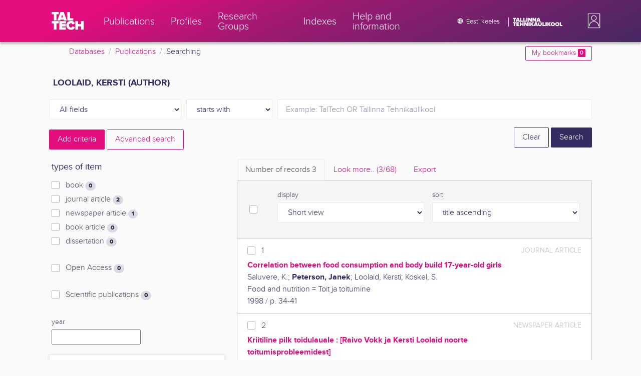

--- FILE ---
content_type: text/html; charset=utf-8
request_url: https://ws.lib.ttu.ee/publikatsioonid/en/Publ/Search/Index?RegisterId=24123
body_size: 14462
content:
<!DOCTYPE html>
<html lang="en">

<head>
    <meta charset="utf-8" />
    <link rel="shortcut icon" href="/publikatsioonid/Content/Images/favicon.ico" />
    <meta name="viewport" content="width=device-width, initial-scale=1.0" />
    <title>Searching - TalTech Research Portal</title>
    <link href="/publikatsioonid/Content/Css/taltech.min.css" rel="stylesheet" />
    <link href="/publikatsioonid/Content/css/css-bundle?v=v56d3YphUyD-OcndAzW0ELvXks37NTcPHfd1kaAQWbk1" rel="stylesheet"/>

    <link href="/publikatsioonid/Content/Plugins/colorbox/colorbox.css" rel="stylesheet" />



        <meta name="robots" content="noindex, follow" />


<!-- Google tag (gtag.js) --><script async src="https://www.googletagmanager.com/gtag/js?id=G-92G80HVD20"></script><script>window.dataLayer = window.dataLayer || [];function gtag(){dataLayer.push(arguments);}gtag('js', new Date());gtag('config', 'G-92G80HVD20');</script></head>
<body class="">
    <div id="wrap">
<header class="tt-mobile-header tt-header tt-header--mobile ">
    <div class="tt-mobile-header__inner">
        <button type="button" class="tt-mobile-header__toggle" id="mobile-header-nav-button">
            <span>Toggle navigation</span>
        </button>
        <div class="tt-mobile-header__brand">
            <a aria-current="page" class="tt-link tt-logo tt-logo--gradient tt-logo--md tt-link--active" target="_self" aria-label="TalTech" href="/publikatsioonid/">
                <span class="tt-link__content"><span class="tt-link__text"><svg xmlns="http://www.w3.org/2000/svg" viewBox="0 0 80 48" width="1em" height="1em"><defs><linearGradient id="logo_gradient" x1="33" y1="-5" x2="46" y2="53" gradientUnits="userSpaceOnUse"><stop offset="0" stop-color="#d263cc"></stop><stop offset="0.08" stop-color="#d051b7"></stop><stop offset="0.23" stop-color="#cd3596"></stop><stop offset="0.31" stop-color="#cc2a89"></stop><stop offset="0.49" stop-color="#cc2a89"></stop><stop offset="0.72" stop-color="#cc2a89"></stop><stop offset="0.85" stop-color="#bb398d"></stop><stop offset="0.87" stop-color="#b93b8d"></stop><stop offset="1" stop-color="#9d5c96"></stop></linearGradient></defs><path id="tt-logo-svg" fill="url(#logo_gradient)" d="M5.74 23.13V7.29H0V1.61h17.93v5.68h-5.71v15.84zm25.06 0l-.8-2.51h-7.7l-.77 2.51h-7.31l7.89-21.52h8.15l7.89 21.52zM26.18 8l-2.11 6.94h4.23zm13.14 15.13V1.61h6.48v15.84h8.11v5.68zM5.74 46V30.16H0v-5.68h17.93v5.68h-5.71V46zm13.67 0V24.48h16.24v5.68h-9.76v2.13h9.53V38h-9.53v2.35h9.76V46zm17.34-10.74c0-6.65 5.07-11.14 11.77-11.14a10 10 0 019.72 6.27L52.66 33a4.54 4.54 0 00-4.14-3.13 5.14 5.14 0 00-5.2 5.39 5.14 5.14 0 005.2 5.39 4.55 4.55 0 004.14-3.13l5.58 2.58a10.09 10.09 0 01-9.72 6.29c-6.7 0-11.77-4.52-11.77-11.13zM73.52 46v-8.22h-7.67V46h-6.48V24.48h6.48v7.62h7.67v-7.62H80V46z"></path></svg></span></span>
            </a>
        </div>
        <div>
            <div class="tt-search" style="width: 2rem">
                
                
            </div>
        </div>
    </div>
    <div role="dialog" class="tt-mobile-header__nav" id="mobile-header-nav">
        <div class="tt-mobile-dropdown">
            <ul class="tt-mobile-dropdown__nav">
                <li>
                    <a class="tt-link tt-link--styled tt-mobile-dropdown__link" label="Publications" target="_self" href="/publikatsioonid/en/Publ/Search/Index">
                        <span class="tt-link__content"><span class="tt-link__text">Publications</span></span>
                    </a>
                </li>
                <li>
                    <a class="tt-link tt-link--styled tt-mobile-dropdown__link" label="Profiles" target="_self" href="/publikatsioonid/en/ISIK?ItemTypes=8">
                        <span class="tt-link__content"><span class="tt-link__text">Profiles</span></span>
                    </a>
                </li>
                <li>
                    <a class="tt-link tt-link--styled tt-mobile-dropdown__link" label="Research Groups" target="_self" href="/publikatsioonid/en/ISIK?ItemTypes=9">
                        <span class="tt-link__content"><span class="tt-link__text">Research Groups</span></span>
                    </a>
                </li>
                <li>
                    <a class="tt-link tt-link--styled tt-mobile-dropdown__link" label="Indexes" target="_self" href="/publikatsioonid/en/Publ/Register">
                        <span class="tt-link__content"><span class="tt-link__text">Indexes</span></span>
                    </a>
                </li>
                <li>
                    <a class="tt-link tt-link--styled tt-mobile-dropdown__link" label="Help and information" target="_self" href="/publikatsioonid/en/Publ/home/Faq">
                        <span class="tt-link__content"><span class="tt-link__text">Help and information</span></span>
                    </a>
                </li>
                <li>

                            <a href="/publikatsioonid/et/Publ/Search/Index?RegisterId=24123" class="tt-btn tt-profile__link btn btn-link">
                                <span class="tt-icon tt-icon--padding-right tt-icon--padding-md">
                                    <svg width="1em" height="1em" viewBox="0 0 24 24" xmlns="http://www.w3.org/2000/svg" class="tt-icon__svg">
                                        <path d="M12.004 4C16.424 4 20 7.58 20 12s-3.576 8-7.996 8a8.001 8.001 0 110-16zM12 5.628A11.079 11.079 0 0010.472 8.8h3.056A11.079 11.079 0 0012 5.628zm6.192 7.972A6.403 6.403 0 0018.4 12c0-.552-.076-1.088-.208-1.6h-2.7c.064.524.108 1.056.108 1.6s-.044 1.076-.112 1.6h2.704zm-.652 1.6h-2.36c-.26 1-.624 1.96-1.104 2.852A6.413 6.413 0 0017.54 15.2zm-2.36-6.4h2.36a6.413 6.413 0 00-3.464-2.852c.48.892.844 1.852 1.104 2.852zM12 18.372a11.293 11.293 0 001.528-3.172h-3.056A11.293 11.293 0 0012 18.372zM10.128 13.6h3.744c.076-.524.128-1.056.128-1.6s-.052-1.076-.128-1.6h-3.744A11.116 11.116 0 0010 12c0 .544.052 1.076.128 1.6zM6.464 8.8h2.36c.26-1 .624-1.96 1.104-2.848A6.406 6.406 0 006.464 8.8zm3.46 9.248A12.782 12.782 0 018.82 15.2H6.46a6.435 6.435 0 003.464 2.848zM8.512 13.6A13.153 13.153 0 018.4 12c0-.544.044-1.076.112-1.6h-2.7A6.404 6.404 0 005.6 12c0 .552.076 1.088.212 1.6h2.7z"></path>
                                    </svg>
                                </span>
                                <span class="btn__content">
                                    <span class="btn__text">Eesti keeles</span>
                                </span>
                            </a>
                </li>
            </ul>
            <div class="tt-profile tt-profile--open">
                <div class="tt-profile__nav">
                        <div class="tt-profile__actions">
                            <a href="/publikatsioonid/Intranet/Authenticate" class="tt-btn tt-profile__link btn btn-link">
                                <span class="tt-icon tt-icon--padding-right tt-icon--padding-md">
                                    <svg width="1em" height="1em" viewBox="0 0 24 24" xmlns="http://www.w3.org/2000/svg" class="tt-icon__svg"><path d="M14.905 15.889v1.555c0 .413-.16.809-.447 1.1a1.508 1.508 0 01-1.077.456H6.524c-.404 0-.792-.164-1.078-.456a1.572 1.572 0 01-.446-1.1V6.556c0-.413.16-.809.446-1.1A1.508 1.508 0 016.524 5h6.857c.404 0 .792.164 1.077.456.286.291.447.687.447 1.1V8.11H13.38V6.556H6.524v10.888h6.857V15.89h1.524zm1.905-8.167l-1.078 1.1 2.351 2.4h-7.75v1.556h7.75l-2.35 2.4 1.076 1.1L21 12l-4.19-4.278z"></path></svg>
                                </span><span class="btn__content"><span class="btn__text">Intranet</span></span>
                            </a>
                        </div>
                </div>
            </div>
        </div>
    </div>
</header>


<header class="tt-desktop-header tt-header tt-header--desktop">
    <nav class="tt-level2">
        <div class="tt-level2__inner">
            <div class="tt-level2__brand">
                <a aria-current="page" class="tt-link tt-logo tt-logo--white tt-logo--sm" target="_self" aria-label="TalTech" href="/publikatsioonid">
                    <span class="tt-link__content"><span class="tt-link__text"><svg xmlns="http://www.w3.org/2000/svg" viewBox="0 0 80 48" width="1em" height="1em"><defs><linearGradient id="logo_gradient" x1="33" y1="-5" x2="46" y2="53" gradientUnits="userSpaceOnUse"><stop offset="0" stop-color="#d263cc"></stop><stop offset="0.08" stop-color="#d051b7"></stop><stop offset="0.23" stop-color="#cd3596"></stop><stop offset="0.31" stop-color="#cc2a89"></stop><stop offset="0.49" stop-color="#cc2a89"></stop><stop offset="0.72" stop-color="#cc2a89"></stop><stop offset="0.85" stop-color="#bb398d"></stop><stop offset="0.87" stop-color="#b93b8d"></stop><stop offset="1" stop-color="#9d5c96"></stop></linearGradient></defs><path id="tt-logo-svg" fill="url(#logo_gradient)" d="M5.74 23.13V7.29H0V1.61h17.93v5.68h-5.71v15.84zm25.06 0l-.8-2.51h-7.7l-.77 2.51h-7.31l7.89-21.52h8.15l7.89 21.52zM26.18 8l-2.11 6.94h4.23zm13.14 15.13V1.61h6.48v15.84h8.11v5.68zM5.74 46V30.16H0v-5.68h17.93v5.68h-5.71V46zm13.67 0V24.48h16.24v5.68h-9.76v2.13h9.53V38h-9.53v2.35h9.76V46zm17.34-10.74c0-6.65 5.07-11.14 11.77-11.14a10 10 0 019.72 6.27L52.66 33a4.54 4.54 0 00-4.14-3.13 5.14 5.14 0 00-5.2 5.39 5.14 5.14 0 005.2 5.39 4.55 4.55 0 004.14-3.13l5.58 2.58a10.09 10.09 0 01-9.72 6.29c-6.7 0-11.77-4.52-11.77-11.13zM73.52 46v-8.22h-7.67V46h-6.48V24.48h6.48v7.62h7.67v-7.62H80V46z"></path></svg></span></span>
                </a>
            </div>
            <div class="tt-level2__nav">
                    <div class="tt-level2__item">
                        <a class="tt-link tt-link--styled tt-level2__link" label="Publications" target="_self" href="/publikatsioonid/en/Publ/Search/Index">
                            <span class="tt-link__content"><span class="tt-link__text">Publications</span></span>
                        </a>
                    </div>
                    <div class="tt-level2__item">
                        <a class="tt-link tt-link--styled tt-level2__link" label="Profiles" target="_self" href="/publikatsioonid/en/ISIK?ItemTypes=8">
                            <span class="tt-link__content"><span class="tt-link__text">Profiles</span></span>
                        </a>
                    </div>
                    <div class="tt-level2__item">
                        <a class="tt-link tt-link--styled tt-level2__link" label="Research Groups" target="_self" href="/publikatsioonid/en/ISIK?ItemTypes=9">
                            <span class="tt-link__content"><span class="tt-link__text">Research Groups</span></span>
                        </a>
                    </div>
                    <div class="tt-level2__item">
                        <a class="tt-link tt-link--styled tt-level2__link" label="Indexes" target="_self" href="/publikatsioonid/en/Publ/Register">
                            <span class="tt-link__content"><span class="tt-link__text">Indexes</span></span>
                        </a>
                    </div>
                    <div class="tt-level2__item">
                        <a class="tt-link tt-link--styled tt-level2__link" label="Help and information" target="_self" href="/publikatsioonid/en/Publ/Home/Faq">
                            <span class="tt-link__content"><span class="tt-link__text">Help and information</span></span>
                        </a>
                    </div>
            </div>
            <div class="tt-level2__brand-long">
                <div class="language-selection">

                            <a href="/publikatsioonid/et/Publ/Search/Index?RegisterId=24123" rel="alternate" hreflang="et" class="tt-btn tt-profile__link btn btn-link text-white">
                                <span class="tt-icon tt-icon--padding-right tt-icon--padding-md">
                                    <svg width="1em" height="1em" viewBox="0 0 24 24" xmlns="http://www.w3.org/2000/svg" class="tt-icon__svg"><path d="M12.004 4C16.424 4 20 7.58 20 12s-3.576 8-7.996 8a8.001 8.001 0 110-16zM12 5.628A11.079 11.079 0 0010.472 8.8h3.056A11.079 11.079 0 0012 5.628zm6.192 7.972A6.403 6.403 0 0018.4 12c0-.552-.076-1.088-.208-1.6h-2.7c.064.524.108 1.056.108 1.6s-.044 1.076-.112 1.6h2.704zm-.652 1.6h-2.36c-.26 1-.624 1.96-1.104 2.852A6.413 6.413 0 0017.54 15.2zm-2.36-6.4h2.36a6.413 6.413 0 00-3.464-2.852c.48.892.844 1.852 1.104 2.852zM12 18.372a11.293 11.293 0 001.528-3.172h-3.056A11.293 11.293 0 0012 18.372zM10.128 13.6h3.744c.076-.524.128-1.056.128-1.6s-.052-1.076-.128-1.6h-3.744A11.116 11.116 0 0010 12c0 .544.052 1.076.128 1.6zM6.464 8.8h2.36c.26-1 .624-1.96 1.104-2.848A6.406 6.406 0 006.464 8.8zm3.46 9.248A12.782 12.782 0 018.82 15.2H6.46a6.435 6.435 0 003.464 2.848zM8.512 13.6A13.153 13.153 0 018.4 12c0-.544.044-1.076.112-1.6h-2.7A6.404 6.404 0 005.6 12c0 .552.076 1.088.212 1.6h2.7z"></path></svg>
                                </span><span class="btn__content"><span class="btn__text text-nowrap">Eesti keeles</span></span>
                            </a>
                </div>
                <div class="d-none d-lg-inline-block">
                    <svg viewBox="0 0 108 18" xmlns="http://www.w3.org/2000/svg" width="6.75em" height="1.125em"><path d="M2.244 8.325v-6.13H0V0h7.012v2.195H4.78v6.13H2.244zm10.502 0l-.301-.975H9.432l-.3.975H6.25L9.336 0h3.202l3.086 8.325h-2.878zM10.94 2.469l-.842 2.692h1.655l-.813-2.692zm5.13 5.856V0h2.533v6.13h3.173v2.195H16.07zm6.72 0V0h2.536v6.13h3.173v2.195H22.79zM32.047 0h-2.533v8.325h2.533V0zm6.976 8.325l-3.086-4.218v4.218h-2.533V0h2.607l2.91 3.944V0h2.536v8.325h-2.434zm9.407 0l-3.086-4.218v4.218h-2.532V0h2.609l2.91 3.944V0h2.533v8.325h-2.433zm9.071-.975h-3.013l-.3.975h-2.883L54.392 0h3.202l2.73 7.366-2.823-.016zm-1.505-4.881l-.83 2.692h1.656l-.826-2.692zM2.244 17.85v-6.13H0V9.525h7.012v2.195H4.78v6.13H2.245zm5.671 0V9.525h6.349v2.195h-3.817v.826h3.727v2.195h-3.727v.91h3.817v2.199h-6.35zm13.009 0v-3.183h-3v3.183H15.39V9.525h2.533v2.947h3V9.525h2.533v8.325h-2.533zm9.506 0l-3.087-4.218v4.218h-2.532V9.525h2.61l2.91 3.945V9.525h2.532v8.325H30.43zm6.32-8.324h-2.533v8.324h2.533V9.526zm6.238 8.324l-1.883-2.934-.464.624v2.31h-2.533V9.525h2.533v3.12l2.196-3.12h3.1l-3.164 3.868 3.301 4.457h-3.086z" fill="#FBFAFB"></path><path d="M52.106 17.85l-.301-.975h-3.01l-.3.975h-2.882l3.083-8.325h3.202l3.083 8.325h-2.875zM50.3 11.994l-.82 2.686h1.659l-.839-2.686zm4.623 2.434v-3.97h2.562v3.884c0 .8.525 1.434 1.565 1.434s1.556-.637 1.556-1.434v-3.884h2.562v3.957c0 2.074-1.303 3.584-4.127 3.584s-4.118-1.51-4.118-3.571zm2.82-4.46a1.121 1.121 0 01-1.032-.687 1.106 1.106 0 01.244-1.212 1.12 1.12 0 011.824 1.217 1.1 1.1 0 01-1.035.682zm2.71 0a1.122 1.122 0 01-1.024-.696 1.106 1.106 0 01.252-1.208 1.12 1.12 0 011.817 1.224 1.1 1.1 0 01-.613.602 1.113 1.113 0 01-.432.078zm4.095 7.882V9.525h2.536v6.127h3.173v2.198h-5.709zm9.257-8.324h-2.533v8.324h2.533V9.526zm6.236 8.324l-1.883-2.934-.464.624v2.31h-2.533V9.525h2.533v3.12l2.193-3.12h3.1l-3.16 3.868 3.297 4.457h-3.083z" fill="#FBFAFB"></path><path d="M82.626 13.693c0-2.549 1.995-4.304 4.579-4.304 2.583 0 4.578 1.746 4.578 4.304S89.788 18 87.205 18c-2.584 0-4.579-1.749-4.579-4.307zm6.586 0c0-1.16-.79-2.083-2.007-2.083s-2.008.923-2.008 2.083.79 2.084 2.008 2.084c1.216 0 2.007-.924 2.007-2.084zm3.022 0c0-2.549 1.995-4.304 4.579-4.304 2.583 0 4.579 1.746 4.579 4.304S99.396 18 96.812 18c-2.583 0-4.578-1.749-4.578-4.307zm6.583 0c0-1.16-.788-2.083-2.005-2.083-1.216 0-2.007.923-2.007 2.083s.79 2.084 2.007 2.084 2.005-.924 2.005-2.084zm3.473 4.157V9.525h2.535v6.127h3.173v2.198h-5.708z" fill="#FBFAFB"></path></svg>
                </div>
            </div>
            <div class="tt-profile">

    <div role="button" tabindex="0" class="tt-profile__user" aria-haspopup="true" aria-expanded="false" id="intranet-menu-link" data-toggle="collapse" href="#intranet-menu">
        <div class="tt-profile__names d-md-none d-lg-block">
            <p class="tt-profile__first-name"></p>
            <p class="tt-profile__last-name"></p>
        </div>
        <div class="tt-profile__avatar"><img alt="" role="presentation" src="/publikatsioonid/Content/css/avatar_placeholder.svg" class="tt-profile__img"></div>
    </div>
    <div class="tt-profile__nav collapse collapsed" id="intranet-menu">
        <div class="tt-profile__actions">
            <a href="/publikatsioonid/Intranet/Authenticate" class="tt-btn tt-profile__link btn btn-link">
                <span class="tt-icon tt-icon--padding-right tt-icon--padding-md">
                    <svg width="1em" height="1em" viewBox="0 0 24 24" xmlns="http://www.w3.org/2000/svg" class="tt-icon__svg"><path d="M14.905 15.889v1.555c0 .413-.16.809-.447 1.1a1.508 1.508 0 01-1.077.456H6.524c-.404 0-.792-.164-1.078-.456a1.572 1.572 0 01-.446-1.1V6.556c0-.413.16-.809.446-1.1A1.508 1.508 0 016.524 5h6.857c.404 0 .792.164 1.077.456.286.291.447.687.447 1.1V8.11H13.38V6.556H6.524v10.888h6.857V15.89h1.524zm1.905-8.167l-1.078 1.1 2.351 2.4h-7.75v1.556h7.75l-2.35 2.4 1.076 1.1L21 12l-4.19-4.278z"></path></svg>
                </span>
                <span class="btn__content">
                    <span class="btn__text">Intranet</span>
                </span>
            </a>
        </div>
    </div>

            </div>
        </div>
    </nav>
        <div class="container">
            <div class="row">
                <div class="col">
                    <div class="row breadcrumb-bar">
                        <div class="breadcrumb col">
                                    <div class="breadcrumb-item"><a href="/publikatsioonid/en/Publ">Databases</a></div>
                                    <div class="breadcrumb-item"><a href="/publikatsioonid/en/Publ/Search/Index">Publications</a></div>
                                    <div class="breadcrumb-item">Searching</div>
                        </div>
                    </div>
                </div>
                <div class="col-2 text-right">
                    <div class="mt-2">
                        <a class="btn btn-sm btn-outline-secondary"
                           href="/publikatsioonid/en/Publ/Search/Index?BookmarkLimit=True">
                            My bookmarks
                            <span class="badge badge-secondary" id="bookmark-count">0</span>
                        </a>
                    </div>
                </div>
            </div>

        </div>
</header>

        <main role="main">
            

<div class="container">

    <form id="search-form" data-stats-url="/publikatsioonid/en/Publ/Search/Statistics">
    <div class="p-2 list-heading">
        <h3>Loolaid, Kersti (author)</h3>
        <input data-val="true" data-val-number="The field RegisterId must be a number." id="RegisterId" name="RegisterId" type="hidden" value="24123" />
    </div>



<input type="hidden" id="autocomplete-url" value="/publikatsioonid/en/Publ/Search/Autocomplete" />
    <div class="form-row  ">
        <div class="form-group  col-sm-3 col-12 js-field-filter">
            <select class="form-control  js-field" name="Field">
                <option value="00">All fields</option>
                    <option value="S11" >Source search</option>
                    <option value="S1" >Author search</option>
                    <option value="S3" >Subject term search</option>
                    <option value="S2" >Title search</option>
                            </select>
        </div>



        <div class="form-group col-sm-2 d-none d-sm-block">
            <select class="form-control" name="Match">
                    <option value="0" selected>starts with</option>
                    <option value="1" >containes</option>
                    <option value="3" >exact match</option>
            </select>
        </div>
        <div class="form-group col-sm-7 col-12">
            <div class="input-group">
                <input type="search" name="Query" placeholder="Example: TalTech OR Tallinna Tehnika&#252;likool" class="form-control js-typeahead" data-provide="typeahead" autocomplete="off" />
            </div>

        </div>
    </div>
    <div class="form-row   js-search collapse">
        <div class="form-group  col-sm-3 col-12 js-field-filter">
            <select class="form-control  js-field" name="Field">
                <option value="00">All fields</option>
                    <option value="S11" >Source search</option>
                    <option value="S1" >Author search</option>
                    <option value="S3" >Subject term search</option>
                    <option value="S2" >Title search</option>
                            </select>
        </div>



        <div class="form-group col-sm-2 d-none d-sm-block">
            <select class="form-control" name="Match">
                    <option value="0" selected>starts with</option>
                    <option value="1" >containes</option>
                    <option value="3" >exact match</option>
            </select>
        </div>
        <div class="form-group col-sm-7 col-12">
            <div class="input-group">
                <input type="search" name="Query" placeholder="Example: TalTech OR Tallinna Tehnika&#252;likool" class="form-control js-typeahead" data-provide="typeahead" autocomplete="off" />
                    <div class="input-group-append">
                        <span class="btn btn-secondary js-search-remove">
                            &#8212;
                        </span>
                    </div>
            </div>

        </div>
    </div>
    <div class="form-row   js-search collapse">
        <div class="form-group  col-sm-3 col-12 js-field-filter">
            <select class="form-control  js-field" name="Field">
                <option value="00">All fields</option>
                    <option value="S11" >Source search</option>
                    <option value="S1" >Author search</option>
                    <option value="S3" >Subject term search</option>
                    <option value="S2" >Title search</option>
                            </select>
        </div>



        <div class="form-group col-sm-2 d-none d-sm-block">
            <select class="form-control" name="Match">
                    <option value="0" selected>starts with</option>
                    <option value="1" >containes</option>
                    <option value="3" >exact match</option>
            </select>
        </div>
        <div class="form-group col-sm-7 col-12">
            <div class="input-group">
                <input type="search" name="Query" placeholder="Example: TalTech OR Tallinna Tehnika&#252;likool" class="form-control js-typeahead" data-provide="typeahead" autocomplete="off" />
                    <div class="input-group-append">
                        <span class="btn btn-secondary js-search-remove">
                            &#8212;
                        </span>
                    </div>
            </div>

        </div>
    </div>
    <div class="form-row   js-search collapse">
        <div class="form-group  col-sm-3 col-12 js-field-filter">
            <select class="form-control  js-field" name="Field">
                <option value="00">All fields</option>
                    <option value="S11" >Source search</option>
                    <option value="S1" >Author search</option>
                    <option value="S3" >Subject term search</option>
                    <option value="S2" >Title search</option>
                            </select>
        </div>



        <div class="form-group col-sm-2 d-none d-sm-block">
            <select class="form-control" name="Match">
                    <option value="0" selected>starts with</option>
                    <option value="1" >containes</option>
                    <option value="3" >exact match</option>
            </select>
        </div>
        <div class="form-group col-sm-7 col-12">
            <div class="input-group">
                <input type="search" name="Query" placeholder="Example: TalTech OR Tallinna Tehnika&#252;likool" class="form-control js-typeahead" data-provide="typeahead" autocomplete="off" />
                    <div class="input-group-append">
                        <span class="btn btn-secondary js-search-remove">
                            &#8212;
                        </span>
                    </div>
            </div>

        </div>
    </div>
    <div class="form-row   js-search collapse">
        <div class="form-group  col-sm-3 col-12 js-field-filter">
            <select class="form-control  js-field" name="Field">
                <option value="00">All fields</option>
                    <option value="S11" >Source search</option>
                    <option value="S1" >Author search</option>
                    <option value="S3" >Subject term search</option>
                    <option value="S2" >Title search</option>
                            </select>
        </div>



        <div class="form-group col-sm-2 d-none d-sm-block">
            <select class="form-control" name="Match">
                    <option value="0" selected>starts with</option>
                    <option value="1" >containes</option>
                    <option value="3" >exact match</option>
            </select>
        </div>
        <div class="form-group col-sm-7 col-12">
            <div class="input-group">
                <input type="search" name="Query" placeholder="Example: TalTech OR Tallinna Tehnika&#252;likool" class="form-control js-typeahead" data-provide="typeahead" autocomplete="off" />
                    <div class="input-group-append">
                        <span class="btn btn-secondary js-search-remove">
                            &#8212;
                        </span>
                    </div>
            </div>

        </div>
    </div>
<div class="form-row">
    <div class="form-group col-8">
        <span class="btn btn-secondary" id="js-search-expand">Add criteria</span>
            <a href="/publikatsioonid/en/Publ/Search/Advanced?RegisterId=24123">
                <span class="btn btn-outline-secondary my-1" id="js-search-expand">Advanced search</span>
            </a>
        <a href="#" class="d-inline d-md-none js-search-helpers-btn">
            <span class="btn btn-outline-secondary my-1">filter</span>
        </a>
    </div>
    <div class="form-group col-4 text-right">
        <span class="d-none d-sm-inline">
            <a href="/publikatsioonid/en/Publ/Search/Index" class="btn btn-outline-primary">Clear</a>
        </span>
        <input type="submit" class="btn btn-primary" value="Search" />
    </div>
</div>
        <div class="row">
            <div class="col-md-4 col-12 d-none d-md-block" id="search-helpers">
                <div class="text-right">
                    <button type="button" class="close d-block d-md-none js-search-helpers-btn" data-dismiss="modal" aria-label="Close">
                        <span aria-hidden="true">×</span>
                    </button>
                </div>


                <div class="filter form-group">
                    <h5>types of item</h5>
                        <div class="custom-checkbox custom-control">
                            <input class="custom-control-input" type="checkbox" value="1" id="ItemTypes_0" name="ItemTypes">
                            <label class="custom-control-label" for="ItemTypes_0">
                                book <span class="badge badge-pill badge-light" id="itemtype-stats-1">..</span>
                            </label>
                        </div>
                        <div class="custom-checkbox custom-control">
                            <input class="custom-control-input" type="checkbox" value="2" id="ItemTypes_1" name="ItemTypes">
                            <label class="custom-control-label" for="ItemTypes_1">
                                journal article <span class="badge badge-pill badge-light" id="itemtype-stats-2">..</span>
                            </label>
                        </div>
                        <div class="custom-checkbox custom-control">
                            <input class="custom-control-input" type="checkbox" value="3" id="ItemTypes_2" name="ItemTypes">
                            <label class="custom-control-label" for="ItemTypes_2">
                                newspaper article <span class="badge badge-pill badge-light" id="itemtype-stats-3">..</span>
                            </label>
                        </div>
                        <div class="custom-checkbox custom-control">
                            <input class="custom-control-input" type="checkbox" value="4" id="ItemTypes_3" name="ItemTypes">
                            <label class="custom-control-label" for="ItemTypes_3">
                                book article <span class="badge badge-pill badge-light" id="itemtype-stats-4">..</span>
                            </label>
                        </div>
                        <div class="custom-checkbox custom-control">
                            <input class="custom-control-input" type="checkbox" value="5" id="ItemTypes_4" name="ItemTypes">
                            <label class="custom-control-label" for="ItemTypes_4">
                                dissertation <span class="badge badge-pill badge-light" id="itemtype-stats-5">..</span>
                            </label>
                        </div>

                </div>



                <div class="filter form-group">
                    <div class="custom-checkbox custom-control">
                        <input class="custom-control-input js-delegate" type="checkbox" value="true" id="OpenAccessOnly" name="OpenAccessOnly" data-reference="#OpenAccessOnly_">
                        <label class="custom-control-label" for="OpenAccessOnly">
                            Open Access <span class="badge badge-pill badge-light" id="openaccess-stats">..</span>
                        </label>
                    </div>
                </div>

                <div class="filter form-group">
                    <div class="custom-checkbox custom-control">
                        <input class="custom-control-input" type="checkbox" value="true" id="ScientificPublication" name="ScientificPublication">
                        <label class="custom-control-label" for="ScientificPublication">
                            Scientific publications <span class="badge badge-pill badge-light" id="scientificpublication-stats">..</span>
                        </label>
                    </div>
                </div>

                <div class="filter form-group">
                    <div>
                        <label for="Year">
                            year
                        </label>
                        <br />
                        <input type="text" name="Year" id="Year" data-toggle="tooltip" data-html="true" data-placement="top" title="&lt;ul&gt;
	&lt;li&gt;
		List: &#39;2000,2005&#39;&lt;/li&gt;
	&lt;li&gt;
		Range: &#39;2000-2002&#39;&lt;/li&gt;
	&lt;li&gt;
		From: &#39;2000-&#39;&lt;/li&gt;
	&lt;li&gt;
		To: &#39;-2000&#39;&lt;/li&gt;
&lt;/ul&gt;
E.g. &#39;2002,2005,2010-2012&#39;" />

                    </div>
                </div>
                <div>
<div class="filter form-group card">
    <div class="card-body js-filter">
        <div class="card-title">
            <div class="row">
                <div class="col">
                    <a class="collapsed" data-toggle="collapse" href="#quick-filter-6">
                        year of publication
                        <span class="tt-icon">
                            <svg width="1em" height="1em" viewBox="0 0 24 24" xmlns="http://www.w3.org/2000/svg" class="tt-icon__svg">
                                <path fill-rule="evenodd" clip-rule="evenodd" d="M12 14.42l6.414-6.159a.941.941 0 011.326.024.92.92 0 01-.024 1.306L12 17 4.284 9.591a.92.92 0 01-.024-1.306.941.941 0 011.326-.024L12 14.421z"></path>
                            </svg>
                        </span>
                    </a>
                </div>

            </div>
        </div>
        <div class="js-quickregister collapse js-quickregister-show" id="quick-filter-6" data-url="/publikatsioonid/en/Publ/Search/GetRelatedRegister/6?RegisterId=24123">
                <div id="quick-filter-load-6">
                    <div class="Loading"></div>
                    Loading..
                </div>
        </div>
    </div>
</div><div class="filter form-group card">
    <div class="card-body js-filter">
        <div class="card-title">
            <div class="row">
                <div class="col">
                    <a class="collapsed" data-toggle="collapse" href="#quick-filter-1">
                        author
                        <span class="tt-icon">
                            <svg width="1em" height="1em" viewBox="0 0 24 24" xmlns="http://www.w3.org/2000/svg" class="tt-icon__svg">
                                <path fill-rule="evenodd" clip-rule="evenodd" d="M12 14.42l6.414-6.159a.941.941 0 011.326.024.92.92 0 01-.024 1.306L12 17 4.284 9.591a.92.92 0 01-.024-1.306.941.941 0 011.326-.024L12 14.421z"></path>
                            </svg>
                        </span>
                    </a>
                </div>

            </div>
        </div>
        <div class="js-quickregister collapse js-quickregister-show" id="quick-filter-1" data-url="/publikatsioonid/en/Publ/Search/GetRelatedRegister/1?RegisterId=24123">
                <div id="quick-filter-load-1">
                    <div class="Loading"></div>
                    Loading..
                </div>
        </div>
    </div>
</div><div class="filter form-group card">
    <div class="card-body js-filter">
        <div class="card-title">
            <div class="row">
                <div class="col">
                    <a class="collapsed" data-toggle="collapse" href="#quick-filter-15">
                        TalTech department
                        <span class="tt-icon">
                            <svg width="1em" height="1em" viewBox="0 0 24 24" xmlns="http://www.w3.org/2000/svg" class="tt-icon__svg">
                                <path fill-rule="evenodd" clip-rule="evenodd" d="M12 14.42l6.414-6.159a.941.941 0 011.326.024.92.92 0 01-.024 1.306L12 17 4.284 9.591a.92.92 0 01-.024-1.306.941.941 0 011.326-.024L12 14.421z"></path>
                            </svg>
                        </span>
                    </a>
                </div>

            </div>
        </div>
        <div class="js-quickregister collapse js-quickregister-show" id="quick-filter-15" data-url="/publikatsioonid/en/Publ/Search/GetRelatedRegister/15?RegisterId=24123">
                <div id="quick-filter-load-15">
                    <div class="Loading"></div>
                    Loading..
                </div>
        </div>
    </div>
</div><div class="filter form-group card">
    <div class="card-body js-filter">
        <div class="card-title">
            <div class="row">
                <div class="col">
                    <a class="collapsed" data-toggle="collapse" href="#quick-filter-11">
                        subject term
                        <span class="tt-icon">
                            <svg width="1em" height="1em" viewBox="0 0 24 24" xmlns="http://www.w3.org/2000/svg" class="tt-icon__svg">
                                <path fill-rule="evenodd" clip-rule="evenodd" d="M12 14.42l6.414-6.159a.941.941 0 011.326.024.92.92 0 01-.024 1.306L12 17 4.284 9.591a.92.92 0 01-.024-1.306.941.941 0 011.326-.024L12 14.421z"></path>
                            </svg>
                        </span>
                    </a>
                </div>

            </div>
        </div>
        <div class="js-quickregister collapse js-quickregister-show" id="quick-filter-11" data-url="/publikatsioonid/en/Publ/Search/GetRelatedRegister/11?RegisterId=24123">
                <div id="quick-filter-load-11">
                    <div class="Loading"></div>
                    Loading..
                </div>
        </div>
    </div>
</div><div class="filter form-group card">
    <div class="card-body js-filter">
        <div class="card-title">
            <div class="row">
                <div class="col">
                    <a class="collapsed" data-toggle="collapse" href="#quick-filter-12">
                        series
                        <span class="tt-icon">
                            <svg width="1em" height="1em" viewBox="0 0 24 24" xmlns="http://www.w3.org/2000/svg" class="tt-icon__svg">
                                <path fill-rule="evenodd" clip-rule="evenodd" d="M12 14.42l6.414-6.159a.941.941 0 011.326.024.92.92 0 01-.024 1.306L12 17 4.284 9.591a.92.92 0 01-.024-1.306.941.941 0 011.326-.024L12 14.421z"></path>
                            </svg>
                        </span>
                    </a>
                </div>

            </div>
        </div>
        <div class="js-quickregister collapse " id="quick-filter-12" data-url="/publikatsioonid/en/Publ/Search/GetRelatedRegister/12?RegisterId=24123">
                <div id="quick-filter-load-12">
                    <div class="Loading"></div>
                    Loading..
                </div>
        </div>
    </div>
</div><div class="filter form-group card">
    <div class="card-body js-filter">
        <div class="card-title">
            <div class="row">
                <div class="col">
                    <a class="collapsed" data-toggle="collapse" href="#quick-filter-13">
                        name of the person
                        <span class="tt-icon">
                            <svg width="1em" height="1em" viewBox="0 0 24 24" xmlns="http://www.w3.org/2000/svg" class="tt-icon__svg">
                                <path fill-rule="evenodd" clip-rule="evenodd" d="M12 14.42l6.414-6.159a.941.941 0 011.326.024.92.92 0 01-.024 1.306L12 17 4.284 9.591a.92.92 0 01-.024-1.306.941.941 0 011.326-.024L12 14.421z"></path>
                            </svg>
                        </span>
                    </a>
                </div>

            </div>
        </div>
        <div class="js-quickregister collapse " id="quick-filter-13" data-url="/publikatsioonid/en/Publ/Search/GetRelatedRegister/13?RegisterId=24123">
                <div id="quick-filter-load-13">
                    <div class="Loading"></div>
                    Loading..
                </div>
        </div>
    </div>
</div><div class="filter form-group card">
    <div class="card-body js-filter">
        <div class="card-title">
            <div class="row">
                <div class="col">
                    <a class="collapsed" data-toggle="collapse" href="#quick-filter-16">
                        keyword
                        <span class="tt-icon">
                            <svg width="1em" height="1em" viewBox="0 0 24 24" xmlns="http://www.w3.org/2000/svg" class="tt-icon__svg">
                                <path fill-rule="evenodd" clip-rule="evenodd" d="M12 14.42l6.414-6.159a.941.941 0 011.326.024.92.92 0 01-.024 1.306L12 17 4.284 9.591a.92.92 0 01-.024-1.306.941.941 0 011.326-.024L12 14.421z"></path>
                            </svg>
                        </span>
                    </a>
                </div>

            </div>
        </div>
        <div class="js-quickregister collapse " id="quick-filter-16" data-url="/publikatsioonid/en/Publ/Search/GetRelatedRegister/16?RegisterId=24123">
                <div id="quick-filter-load-16">
                    <div class="Loading"></div>
                    Loading..
                </div>
        </div>
    </div>
</div>                            <div class="form-group col-12 text-right">
                                <span class="d-none d-sm-inline">
                                    <a href="/publikatsioonid/en/Publ/Search/Index" class="btn btn-outline-primary">Clear</a>
                                </span>
                                <input type="submit" class="btn btn-primary" value="Search" />
                            </div>

                </div>
            </div>
            <div class="col ">
<div>
    <ul class="nav nav-tabs ml-2">
        <li class="nav-item">
            <a class="nav-link active" id="records-tab" data-toggle="tab" href="#records" role="tab" aria-controls="home" aria-selected="true">
                Number of records
                <span class="d-block d-sm-inline">
                    3
                </span>
            </a>
        </li>
        <li class="nav-item">
            <a class="nav-link " id="registers-tab" data-toggle="tab" href="#registers" role="tab" aria-controls="home" aria-selected="true">
                Look more..
                    <span class="d-block d-sm-inline">
                        (3/68)
                    </span>
            </a>
        </li>
        <li class="nav-item">
            <a class="nav-link " id="export-tab" data-toggle="tab" href="#export" role="tab" aria-controls="home" aria-selected="true">Export</a>
        </li>

    </ul>
    <div class="tab-content" id="itemTabContent">
        <div class="tab-pane show" id="export" role="tabpanel" aria-labelledby="contact-tab">
            <ul class="list-group">
                <li class="list-group-item" style="background-color: #f5f5f5">
                    <div class="font-weight-bold">
                        export all inquiry results
                            <span>(3)</span>
                    </div>
                </li>
                <li class="list-group-item">
                    <div class="row">
                        <div class="col-4">
                            <a href="/publikatsioonid/en/Publ/Search/Download/TXT?RegisterId=24123" rel="nofollow" class="btn btn-outline-dark btn-block">Save TXT fail</a>
                        </div>
                        <div class="col-4">
                            
                        </div>
                        <div class="col-4">
                            <a href="/publikatsioonid/en/Publ/Search/Print?RegisterId=24123" class="btn btn-outline-dark btn-block" rel="nofollow">print</a>
                        </div>
                    </div>
                </li>

                    <li class="list-group-item" style="background-color: #f5f5f5">
                        Open for editing with marked entries <a class="btn btn-sm btn-outline-secondary" rel="nofollow" href="/publikatsioonid/en/Publ/Search/Index?BookmarkLimit=True">my bookmarks</a>
                    </li>

            </ul>
        </div>
        <div class="tab-pane show active" id="records" role="tabpanel" aria-labelledby="contact-tab">
            <ul class="list-group item-list">
                <li class="list-group-item" style="background-color: #f5f5f5">
                    <div class="row p-1">
                        <div class="col-md-1 form-group d-none d-md-block mt-auto mb-auto">
                            <div class="custom-control custom-checkbox">
                                <input type="checkbox" class="custom-control-input" id="bookmark-all" data-url="/publikatsioonid/en/Publ/Personal/AddRemove" />
                                <label for="bookmark-all" class="custom-control-label"></label>
                            </div>
                        </div>

                        <div class="col">
                            <div class="form-group">
                                <label for="Display" class="pr-1">display</label>
                                <select class="form-control mr-3" id="Display" name="ViewMode">
                                        <option value="2" >Bibliographic view</option>
                                        <option value="7" selected>Short view</option>
                                </select>
                            </div>
                        </div>
                        <div class="col">
                            <div class="form-group">
                                <label for="Sort" class="pr-1">sort</label>
                                <select class="form-control" id="Sort" name="Sort">
                                        <option value="1" >author ascending</option>
                                        <option value="-1" >author descending</option>
                                        <option value="6" >year of publication ascending</option>
                                        <option value="-6" >year of publication descending</option>
                                        <option value="2" selected>title ascending</option>
                                        <option value="-2" >title descending</option>
                                </select>
                            </div>
                        </div>
                    </div>
                </li>

                    <li class="list-group-item item-view-7">
                        <div class="row">
                            <div class="col-4 d-md-block d-none">
                                <div class="custom-control custom-checkbox">
                                    <input type="checkbox"
                                           id="bookmark_1"
                                           class="custom-control-input js-bookmark"
                                           data-itemid="7b185fe6-151b-4e17-a768-3028b7a7b201"
                                           value="/publikatsioonid/en/Publ/Personal/AddRemoveBookmark/7b185fe6-151b-4e17-a768-3028b7a7b201"
                                            />
                                    <label for="bookmark_1" class="custom-control-label">1</label>
                                </div>
                            </div>
                            <div class="col-8 d-md-block d-none">
                                    <div class="item-val-itemtype">
                                        journal article
                                    </div>
                            </div>
                        </div>
                        <div class="row">

                            <div class="col-12 col-md-10 pl-2">
	                            <div>
			                            <div class="row">
				                            <div class="col">
					                            <a href="/publikatsioonid/en/Publ/Item/7b185fe6-151b-4e17-a768-3028b7a7b201"><span class=" item-val item-val-2  item-reg item-reg-2 ">Correlation between food consumption and body build 17-year-old girls</span></a><span class=" item-val item-val-1  item-reg item-reg-1 ">Saluvere, K.</span>; <span class=" item-val item-val-1  item-reg item-reg-1  item-reg item-reg-18 ">Peterson, Janek</span>; <span class=" item-val item-val-1  item-reg item-reg-1 ">Loolaid, Kersti</span>; <span class=" item-val item-val-1  item-reg item-reg-1 ">Koskel, S.</span><span class=" item-val item-val-23  item-reg item-reg-4 ">Food and nutrition = Toit ja toitumine</span><span class=" item-val item-val-3  item-reg item-reg-6 ">1998</span> / <span class=" item-val item-val-16 ">p. 34-41</span>
				                            </div>
			                            </div>
			                            <div class="item-val-itemtype d-md-none d-block mt-2">
journal article			                            </div>
	                            </div>
                            </div>
	                            <div class="col-12 col-md-2  pt-3">
		                            
	                            </div>
                        </div>

                    </li>
                    <li class="list-group-item item-view-7">
                        <div class="row">
                            <div class="col-4 d-md-block d-none">
                                <div class="custom-control custom-checkbox">
                                    <input type="checkbox"
                                           id="bookmark_2"
                                           class="custom-control-input js-bookmark"
                                           data-itemid="5553c174-f1c4-429c-9c9e-b4e3c0006dff"
                                           value="/publikatsioonid/en/Publ/Personal/AddRemoveBookmark/5553c174-f1c4-429c-9c9e-b4e3c0006dff"
                                            />
                                    <label for="bookmark_2" class="custom-control-label">2</label>
                                </div>
                            </div>
                            <div class="col-8 d-md-block d-none">
                                    <div class="item-val-itemtype">
                                        newspaper article
                                    </div>
                            </div>
                        </div>
                        <div class="row">

                            <div class="col-12 col-md-10 pl-2">
	                            <div>
			                            <div class="row">
				                            <div class="col">
					                            <a href="/publikatsioonid/en/Publ/Item/5553c174-f1c4-429c-9c9e-b4e3c0006dff"><span class=" item-val item-val-2  item-reg item-reg-2 ">Kriitiline pilk toidulauale : [Raivo Vokk ja Kersti Loolaid noorte toitumisprobleemidest]</span></a><span class=" item-val item-val-1  item-reg item-reg-1  item-reg item-reg-18 ">Vokk, Raivo</span>; <span class=" item-val item-val-1  item-reg item-reg-1 ">Loolaid, Kersti</span>; <span class=" item-val item-val-1  item-reg item-reg-1 ">Dreving, Marek</span><span class=" item-val item-val-23  item-reg item-reg-4 ">Postimees</span><span class=" item-val item-val-3  item-reg item-reg-6 ">2000</span> / <span class=" item-val item-val-16 ">8. juuli, Arter, lk. 8 : ill</span> <span class=" item-val item-val-18 "><a href="https://artiklid.elnet.ee/record=b1659990*est" target ="_blank" >https://artiklid.elnet.ee/record=b1659990*est</a></span>
				                            </div>
			                            </div>
			                            <div class="item-val-itemtype d-md-none d-block mt-2">
newspaper article			                            </div>
	                            </div>
                            </div>
	                            <div class="col-12 col-md-2  pt-3">
		                            
	                            </div>
                        </div>

                    </li>
                    <li class="list-group-item item-view-7">
                        <div class="row">
                            <div class="col-4 d-md-block d-none">
                                <div class="custom-control custom-checkbox">
                                    <input type="checkbox"
                                           id="bookmark_3"
                                           class="custom-control-input js-bookmark"
                                           data-itemid="97edf84b-4b5b-4653-acf4-0fa21e690ba4"
                                           value="/publikatsioonid/en/Publ/Personal/AddRemoveBookmark/97edf84b-4b5b-4653-acf4-0fa21e690ba4"
                                            />
                                    <label for="bookmark_3" class="custom-control-label">3</label>
                                </div>
                            </div>
                            <div class="col-8 d-md-block d-none">
                                    <div class="item-val-itemtype">
                                        journal article
                                    </div>
                            </div>
                        </div>
                        <div class="row">

                            <div class="col-12 col-md-10 pl-2">
	                            <div>
			                            <div class="row">
				                            <div class="col">
					                            <a href="/publikatsioonid/en/Publ/Item/97edf84b-4b5b-4653-acf4-0fa21e690ba4"><span class=" item-val item-val-2  item-reg item-reg-2 ">Nutritional behaviour of secondary school girls of Tartu</span></a><span class=" item-val item-val-1  item-reg item-reg-1 ">Loolaid, Kersti</span>; <span class=" item-val item-val-1  item-reg item-reg-1 ">Kaarma, Helje</span>; <span class=" item-val item-val-1  item-reg item-reg-1 ">Loolaid, V.</span>; <span class=" item-val item-val-1  item-reg item-reg-1 ">Saluste, Liidia</span>; <span class=" item-val item-val-1  item-reg item-reg-1 ">Thetloff, Maie</span><span class=" item-val item-val-23  item-reg item-reg-4 ">Food and nutrition = Toit ja toitumine</span><span class=" item-val item-val-3  item-reg item-reg-6 ">1998</span> / <span class=" item-val item-val-16 ">p. 22-33</span>
				                            </div>
			                            </div>
			                            <div class="item-val-itemtype d-md-none d-block mt-2">
journal article			                            </div>
	                            </div>
                            </div>
	                            <div class="col-12 col-md-2  pt-3">
		                            
	                            </div>
                        </div>

                    </li>
            </ul>

<div class="mt-3 pl-2">
    <div>
                <span>Number of records 3, displaying </span>
                    <span id="paging-range-output">
                        1 - 3
                    </span>

    </div>
    <div class="collapse" id="paging-range-collapse">
        <input type="range" class="custom-range" id="paging-range" min="0" value="0" max="0" data-pagesize="25" data-pagetotal="3"
               data-pagelink="/publikatsioonid/en/Publ/Search/Index?RegisterId=24123&" />
    </div>
</div>
<div>

</div>
        </div>
            <div class="tab-pane fade" id="registers" role="tabpanel" aria-labelledby="profile-tab">
                <div class="accordion list-registers" id="registers-menu">
                    <div class="card">
                            <div class="card-header">
                                <h5>
                                    <button id="registerbtn-1" data-register-id="1" class="btn btn-link btn-block text-left js-register" type="button" data-toggle="collapse" data-target="#registerlist-1" aria-expanded="true" aria-controls="collapseOne">
                                        <b>
                                            author
                                        </b>
                                        <span class="badge badge-light">48</span>

                                    </button>
                                </h5>
                            </div>
                            <div id="registerlist-1" class="collapse">
                                <div class="card-body">
                                    <ul class="list-group list-group-flush">
                                            <li class="list-group-item ">
                                                <span class="padding-5">1.</span>
                                                    <a href="/publikatsioonid/en/Publ/Register/Item/24123">Loolaid, Kersti</a>
                                            </li>
                                            <li class="list-group-item list-group-item-light">
                                                <span class="padding-5">2.</span>
                                                    <a href="/publikatsioonid/en/Publ/Register/Item/24125">Loolaid, V.</a>
                                            </li>
                                            <li class="list-group-item list-group-item-light">
                                                <span class="padding-5">3.</span>
                                                    <a href="/publikatsioonid/en/Publ/Register/Item/71944">Aadna, Kersti</a>
                                            </li>
                                            <li class="list-group-item list-group-item-light">
                                                <span class="padding-5">4.</span>
                                                    <a href="/publikatsioonid/en/Publ/Register/Item/19528">Antoi, Kersti</a>
                                            </li>
                                            <li class="list-group-item list-group-item-light">
                                                <span class="padding-5">5.</span>
                                                    <a href="/publikatsioonid/en/Publ/Register/Item/49919">Eero, Kersti</a>
                                            </li>
                                            <li class="list-group-item list-group-item-light">
                                                <span class="padding-5">6.</span>
                                                    <a href="/publikatsioonid/en/Publ/Register/Item/31056">Ehrlich, Kersti</a>
                                            </li>
                                            <li class="list-group-item list-group-item-light">
                                                <span class="padding-5">7.</span>
                                                    <a href="/publikatsioonid/en/Publ/Register/Item/37041">Harkmann, Kersti</a>
                                            </li>
                                            <li class="list-group-item list-group-item-light">
                                                <span class="padding-5">8.</span>
                                                    <a href="/publikatsioonid/en/Publ/Register/Item/156561">Iher, Kersti</a>
                                            </li>
                                            <li class="list-group-item list-group-item-light">
                                                <span class="padding-5">9.</span>
                                                    <a href="/publikatsioonid/en/Publ/Register/Item/13695">Inno, Kersti</a>
                                            </li>
                                            <li class="list-group-item list-group-item-light">
                                                <span class="padding-5">10.</span>
                                                    <a href="/publikatsioonid/en/Publ/Register/Item/157147">Jaigma, Kersti</a>
                                            </li>
                                            <li class="list-group-item list-group-item-light">
                                                <span class="padding-5">11.</span>
                                                    <a href="/publikatsioonid/en/Publ/Register/Item/21549">Jundas, Kersti</a>
                                            </li>
                                            <li class="list-group-item list-group-item-light">
                                                <span class="padding-5">12.</span>
                                                    <a href="/publikatsioonid/en/Publ/Register/Item/64997">J&#228;rve, Kersti</a>
                                            </li>
                                            <li class="list-group-item list-group-item-light">
                                                <span class="padding-5">13.</span>
                                                    <a href="/publikatsioonid/en/Publ/Register/Item/105060">J&#228;&#228;ger, Kersti</a>
                                            </li>
                                            <li class="list-group-item list-group-item-light">
                                                <span class="padding-5">14.</span>
                                                    <a href="/publikatsioonid/en/Publ/Register/Item/13161">Kaldm&#228;e, Kersti</a>
                                            </li>
                                            <li class="list-group-item list-group-item-light">
                                                <span class="padding-5">15.</span>
                                                    <a href="/publikatsioonid/en/Publ/Register/Item/55857">Kaljulaid, Kersti</a>
                                            </li>
                                            <li class="list-group-item list-group-item-light">
                                                <span class="padding-5">16.</span>
                                                    <a href="/publikatsioonid/en/Publ/Register/Item/285829">Kangro, Kersti</a>
                                            </li>
                                            <li class="list-group-item list-group-item-light">
                                                <span class="padding-5">17.</span>
                                                    <a href="/publikatsioonid/en/Publ/Register/Item/9446">Katkosild, Kersti</a>
                                            </li>
                                            <li class="list-group-item list-group-item-light">
                                                <span class="padding-5">18.</span>
                                                    <a href="/publikatsioonid/en/Publ/Register/Item/37368">Kihno, Kersti</a>
                                            </li>
                                            <li class="list-group-item list-group-item-light">
                                                <span class="padding-5">19.</span>
                                                    <a href="/publikatsioonid/en/Publ/Register/Item/70836">Kikkas, Kersti</a>
                                            </li>
                                            <li class="list-group-item list-group-item-light">
                                                <span class="padding-5">20.</span>
                                                    <a href="/publikatsioonid/en/Publ/Register/Item/47460">Klaamas, Kersti</a>
                                            </li>
                                            <li class="list-group-item list-group-item-light">
                                                <span class="padding-5">21.</span>
                                                    <a href="/publikatsioonid/en/Publ/Register/Item/60100">Kukk, Kersti</a>
                                            </li>
                                            <li class="list-group-item list-group-item-light">
                                                <span class="padding-5">22.</span>
                                                    <a href="/publikatsioonid/en/Publ/Register/Item/82808">K&#228;bin, Kersti</a>
                                            </li>
                                            <li class="list-group-item list-group-item-light">
                                                <span class="padding-5">23.</span>
                                                    <a href="/publikatsioonid/en/Publ/Register/Item/15902">Linask, Kersti</a>
                                            </li>
                                            <li class="list-group-item list-group-item-light">
                                                <span class="padding-5">24.</span>
                                                    <a href="/publikatsioonid/en/Publ/Register/Item/55730">Lossmann, Kersti</a>
                                            </li>
                                            <li class="list-group-item list-group-item-light">
                                                <span class="padding-5">25.</span>
                                                    <a href="/publikatsioonid/en/Publ/Register/Item/167252">Matiisen, Kersti</a>
                                            </li>
                                            <li class="list-group-item list-group-item-light">
                                                <span class="padding-5">26.</span>
                                                    <a href="/publikatsioonid/en/Publ/Register/Item/36116">Matso, Kersti</a>
                                            </li>
                                            <li class="list-group-item list-group-item-light">
                                                <span class="padding-5">27.</span>
                                                    <a href="/publikatsioonid/en/Publ/Register/Item/73674">Meiesaar, Kersti</a>
                                            </li>
                                            <li class="list-group-item list-group-item-light">
                                                <span class="padding-5">28.</span>
                                                    <a href="/publikatsioonid/en/Publ/Register/Item/330412">Naber, Kersti</a>
                                            </li>
                                            <li class="list-group-item list-group-item-light">
                                                <span class="padding-5">29.</span>
                                                    <a href="/publikatsioonid/en/Publ/Register/Item/51351">Neiman, Kersti</a>
                                            </li>
                                            <li class="list-group-item list-group-item-light">
                                                <span class="padding-5">30.</span>
                                                    <a href="/publikatsioonid/en/Publ/Register/Item/14628">Peekma, Kersti</a>
                                            </li>
                                            <li class="list-group-item list-group-item-light">
                                                <span class="padding-5">31.</span>
                                                    <a href="/publikatsioonid/en/Publ/Register/Item/55846">Piirsoo, Kersti</a>
                                            </li>
                                            <li class="list-group-item list-group-item-light">
                                                <span class="padding-5">32.</span>
                                                    <a href="/publikatsioonid/en/Publ/Register/Item/31424">Pikk, Kersti</a>
                                            </li>
                                            <li class="list-group-item list-group-item-light">
                                                <span class="padding-5">33.</span>
                                                    <a href="/publikatsioonid/en/Publ/Register/Item/438633">P&#228;rna, Kersti</a>
                                            </li>
                                            <li class="list-group-item list-group-item-light">
                                                <span class="padding-5">34.</span>
                                                    <a href="/publikatsioonid/en/Publ/Register/Item/85319">Rada, Kersti</a>
                                            </li>
                                            <li class="list-group-item list-group-item-light">
                                                <span class="padding-5">35.</span>
                                                    <a href="/publikatsioonid/en/Publ/Register/Item/23022">Renzer, Kersti</a>
                                            </li>
                                            <li class="list-group-item list-group-item-light">
                                                <span class="padding-5">36.</span>
                                                    <a href="/publikatsioonid/en/Publ/Register/Item/76265">Reppo, Kersti</a>
                                            </li>
                                            <li class="list-group-item list-group-item-light">
                                                <span class="padding-5">37.</span>
                                                    <a href="/publikatsioonid/en/Publ/Register/Item/428239">Riibak, Kersti</a>
                                            </li>
                                            <li class="list-group-item list-group-item-light">
                                                <span class="padding-5">38.</span>
                                                    <a href="/publikatsioonid/en/Publ/Register/Item/84629">Ritsberg, Kersti</a>
                                            </li>
                                            <li class="list-group-item list-group-item-light">
                                                <span class="padding-5">39.</span>
                                                    <a href="/publikatsioonid/en/Publ/Register/Item/175349">Sadul, Kersti</a>
                                            </li>
                                            <li class="list-group-item list-group-item-light">
                                                <span class="padding-5">40.</span>
                                                    <a href="/publikatsioonid/en/Publ/Register/Item/50121">S&#245;star, Kersti</a>
                                            </li>
                                            <li class="list-group-item list-group-item-light">
                                                <span class="padding-5">41.</span>
                                                    <a href="/publikatsioonid/en/Publ/Register/Item/52250">S&#245;&#245;rumaa, Kersti</a>
                                            </li>
                                            <li class="list-group-item list-group-item-light">
                                                <span class="padding-5">42.</span>
                                                    <a href="/publikatsioonid/en/Publ/Register/Item/47656">Zilmer, Kersti</a>
                                            </li>
                                            <li class="list-group-item list-group-item-light">
                                                <span class="padding-5">43.</span>
                                                    <a href="/publikatsioonid/en/Publ/Register/Item/47643">Tepp, Kersti</a>
                                            </li>
                                            <li class="list-group-item list-group-item-light">
                                                <span class="padding-5">44.</span>
                                                    <a href="/publikatsioonid/en/Publ/Register/Item/181475">Tirmaste, Kersti</a>
                                            </li>
                                            <li class="list-group-item list-group-item-light">
                                                <span class="padding-5">45.</span>
                                                    <a href="/publikatsioonid/en/Publ/Register/Item/78620">Vennik, Kersti</a>
                                            </li>
                                            <li class="list-group-item list-group-item-light">
                                                <span class="padding-5">46.</span>
                                                    <a href="/publikatsioonid/en/Publ/Register/Item/391131">Viira, Kersti</a>
                                            </li>
                                            <li class="list-group-item list-group-item-light">
                                                <span class="padding-5">47.</span>
                                                    <a href="/publikatsioonid/en/Publ/Register/Item/357208">Vimm, Kersti-Liis</a>
                                            </li>
                                            <li class="list-group-item list-group-item-light">
                                                <span class="padding-5">48.</span>
                                                    <a href="/publikatsioonid/en/Publ/Register/Item/12468">V&#228;hi, Kersti</a>
                                            </li>
                                    </ul>
                                </div>
                            </div>
                            <div class="card-header">
                                <h5>
                                    <button id="registerbtn-13" data-register-id="13" class="btn btn-link btn-block text-left js-register" type="button" data-toggle="collapse" data-target="#registerlist-13" aria-expanded="true" aria-controls="collapseOne">
                                        <b>
                                            name of the person
                                        </b>
                                        <span class="badge badge-light">11</span>

                                    </button>
                                </h5>
                            </div>
                            <div id="registerlist-13" class="collapse">
                                <div class="card-body">
                                    <ul class="list-group list-group-flush">
                                            <li class="list-group-item list-group-item-light">
                                                <span class="padding-5">1.</span>
                                                    <a href="/publikatsioonid/en/Publ/Register/Item/276507">Harkmann, Kersti</a>
                                            </li>
                                            <li class="list-group-item list-group-item-light">
                                                <span class="padding-5">2.</span>
                                                    <a href="/publikatsioonid/en/Publ/Register/Item/65857">J&#228;&#228;ger, Kersti</a>
                                            </li>
                                            <li class="list-group-item list-group-item-light">
                                                <span class="padding-5">3.</span>
                                                    <a href="/publikatsioonid/en/Publ/Register/Item/216615">Kaljulaid, Kersti, 1969-</a>
                                            </li>
                                            <li class="list-group-item list-group-item-light">
                                                <span class="padding-5">4.</span>
                                                    <a href="/publikatsioonid/en/Publ/Register/Item/310232">Karileet, Kersti</a>
                                            </li>
                                            <li class="list-group-item list-group-item-light">
                                                <span class="padding-5">5.</span>
                                                    <a href="/publikatsioonid/en/Publ/Register/Item/336579">Peekma, Kersti</a>
                                            </li>
                                            <li class="list-group-item list-group-item-light">
                                                <span class="padding-5">6.</span>
                                                    <a href="/publikatsioonid/en/Publ/Register/Item/64241">Ploom, Kersti</a>
                                            </li>
                                            <li class="list-group-item list-group-item-light">
                                                <span class="padding-5">7.</span>
                                                    <a href="/publikatsioonid/en/Publ/Register/Item/218622">R&#228;tsep, Kersti</a>
                                            </li>
                                            <li class="list-group-item list-group-item-light">
                                                <span class="padding-5">8.</span>
                                                    <a href="/publikatsioonid/en/Publ/Register/Item/64048">Tepp, Kersti</a>
                                            </li>
                                            <li class="list-group-item list-group-item-light">
                                                <span class="padding-5">9.</span>
                                                    <a href="/publikatsioonid/en/Publ/Register/Item/62606">Veskimets, Kersti</a>
                                            </li>
                                            <li class="list-group-item list-group-item-light">
                                                <span class="padding-5">10.</span>
                                                    <a href="/publikatsioonid/en/Publ/Register/Item/332035">Vimm, Kersti-Liis</a>
                                            </li>
                                            <li class="list-group-item list-group-item-light">
                                                <span class="padding-5">11.</span>
                                                    <a href="/publikatsioonid/en/Publ/Register/Item/322517">V&#228;hi, Kersti</a>
                                            </li>
                                    </ul>
                                </div>
                            </div>
                            <div class="card-header">
                                <h5>
                                    <button id="registerbtn-29" data-register-id="29" class="btn btn-link btn-block text-left js-register" type="button" data-toggle="collapse" data-target="#registerlist-29" aria-expanded="true" aria-controls="collapseOne">
                                        <b>
                                            CV
                                        </b>
                                        <span class="badge badge-light">9</span>

                                    </button>
                                </h5>
                            </div>
                            <div id="registerlist-29" class="collapse">
                                <div class="card-body">
                                    <ul class="list-group list-group-flush">
                                            <li class="list-group-item list-group-item-light">
                                                <span class="padding-5">1.</span>
                                                    <a href="/publikatsioonid/en/ISIK/Register/Item/191119">Anni, Kersti</a>
                                            </li>
                                            <li class="list-group-item list-group-item-light">
                                                <span class="padding-5">2.</span>
                                                    <a href="/publikatsioonid/en/ISIK/Register/Item/184576">Antoi, Kersti</a>
                                            </li>
                                            <li class="list-group-item list-group-item-light">
                                                <span class="padding-5">3.</span>
                                                    <a href="/publikatsioonid/en/ISIK/Register/Item/373867">Harkmann, Kersti</a>
                                            </li>
                                            <li class="list-group-item list-group-item-light">
                                                <span class="padding-5">4.</span>
                                                    <a href="/publikatsioonid/en/ISIK/Register/Item/193322">Lamp, Kersti</a>
                                            </li>
                                            <li class="list-group-item list-group-item-light">
                                                <span class="padding-5">5.</span>
                                                    <a href="/publikatsioonid/en/ISIK/Register/Item/184583">Lukas, Kersti</a>
                                            </li>
                                            <li class="list-group-item list-group-item-light">
                                                <span class="padding-5">6.</span>
                                                    <a href="/publikatsioonid/en/ISIK/Register/Item/190215">Merimaa, Kersti</a>
                                            </li>
                                            <li class="list-group-item list-group-item-light">
                                                <span class="padding-5">7.</span>
                                                    <a href="/publikatsioonid/en/ISIK/Register/Item/190828">Vellerind, Kersti</a>
                                            </li>
                                            <li class="list-group-item list-group-item-light">
                                                <span class="padding-5">8.</span>
                                                    <a href="/publikatsioonid/en/ISIK/Register/Item/191123">V&#228;gi, Kersti</a>
                                            </li>
                                            <li class="list-group-item list-group-item-light">
                                                <span class="padding-5">9.</span>
                                                    <a href="/publikatsioonid/en/ISIK/Register/Item/200039">V&#228;hi, Kersti</a>
                                            </li>
                                    </ul>
                                </div>
                            </div>
                    </div>
                </div>
            </div>
    </div>
</div>

            </div>
        </div>

<div class="modal " tabindex="-1" role="dialog" id="modal-filter">
    <div class="modal-dialog modal-dialog-scrollable modal-xl" role="document">
        <div class="modal-content">
            <div class="modal-body">
                <div class="container-fluid">
                    <div class="row">
                        <div class="col-12 text-right">
                            <button type="button" class="close" data-dismiss="modal" aria-label="Close">
                                <span aria-hidden="true">&times;</span>
                            </button>
                        </div>
                    </div>
                    <div>
                        <div class="row">
                            <div class="col-12 col-md-5">
                                <div class="card mb-3">
                                    <div class="card-body">

                                        <div class="form-group">
                                            <input type="search" id="filter-search" placeholder=".." name="RelatedRegisterQuery" data-provide="typeahead" autocomplete="off" class="form-control js-typeahead-register" />
                                            <input type="hidden" id="filter-langid" value="6" />
                                        </div>
                                        <div class="form-group">
                                            <label for="match" class="pr-1">match</label>

                                            <select class="form-control" id="match" name="RelatedRegisterMatch">
                                                    <option value="0">starts with</option>
                                                    <option value="2">ends with</option>
                                                    <option value="1">containes</option>
                                            </select>
                                        </div>
                                        <div class="form-group">
                                            <label for="related-register-sort" class="pr-1">sort</label>
                                            <select class="form-control" id="related-register-sort" name="RelatedRegisterSort">
                                                    <option value="0">Relevance</option>
                                                    <option value="1">ascending</option>
                                                    <option value="2">descending</option>
                                            </select>
                                        </div>
                                        <input type="hidden" name="RelatedRegisterId" id="filter-register-id" />
                                        <div class="form-row">
                                            <div class="col-lg-9 col-md-12">
                                                <div class="dropdown">
                                                    <div class="btn btn-secondary dropdown-toggle btn-block text-left" data-toggle="dropdown" aria-haspopup="true" aria-expanded="false">
                                                        <div id="modal-filter-dropdown"></div>
                                                    </div>
                                                    <div class="dropdown-menu w-100" aria-labelledby="dropdownMenuButton">
                                                            <button type="button" data-register="6" class="dropdown-item text-left btn-secondary js-filter-type" id="modal-filter-type-6">year of publication</button>
                                                            <button type="button" data-register="1" class="dropdown-item text-left btn-secondary js-filter-type" id="modal-filter-type-1">author</button>
                                                            <button type="button" data-register="15" class="dropdown-item text-left btn-secondary js-filter-type" id="modal-filter-type-15">TalTech department</button>
                                                            <button type="button" data-register="11" class="dropdown-item text-left btn-secondary js-filter-type" id="modal-filter-type-11">subject term</button>
                                                            <button type="button" data-register="12" class="dropdown-item text-left btn-secondary js-filter-type" id="modal-filter-type-12">series</button>
                                                            <button type="button" data-register="13" class="dropdown-item text-left btn-secondary js-filter-type" id="modal-filter-type-13">name of the person</button>
                                                            <button type="button" data-register="16" class="dropdown-item text-left btn-secondary js-filter-type" id="modal-filter-type-16">keyword</button>
                                                    </div>
                                                </div>
                                            </div>
                                            <div class="col-lg-3 col">
                                                <input type="button" class="btn btn-primary mt-1 mt-lg-0 " id="filter-search-btn" data-url="/publikatsioonid/en/Publ/Search/RelatedRegisters" value="otsi" />
                                            </div>
                                        </div>

                                    </div>
                                </div>
                            </div>
                            <div class="col-12 col-md-7" id="filter-search-pages">
                                <div class="card card--no-shadow ">
                                    <div class="card-header py-0 px-0">
                                        <ul class="nav nav-tabs">
                                            <li class="nav-item">
                                                <a class="nav-link active js-collapse" data-toggle="collapse" data-target="#related-register-results" href="#">Otsing</a>
                                            </li>
                                            <li class="nav-item">
                                                <a class="nav-link js-collapse" data-toggle="collapse" data-target="#modal-filter-results" href="#">Valikud <span class="badge badge-pill badge-light" id="filter-selected-count">0</span></a>
                                            </li>
                                        </ul>
                                    </div>
                                    <!-- Loader -->
                                    <div id="related-register-load" class="Loading"></div>

                                    <div class="d-none collapse show" data-parent="#filter-search-pages" id="related-register-results">
                                        <!-- results -->
                                    </div>
                                    <div id="modal-filter-results" class="collapse" data-parent="#filter-search-pages">
                                            <div class="card js-register-group d-none card--no-shadow card--no-border">
                                                <div class="card-body">
                                                    <div class="card-title">
                                                        <div class="row">
                                                            <div class="col-12">
                                                                year of publication
                                                            </div>
                                                            <div class="col-12">
                                                                <div>
                                                                    <select class="form-control form-control-sm js-filter-match-select js-filter-match-select-6" data-register="6"
                                                                            data-toggle="tooltip" data-html="true" data-placement="left" title="PUBL_ilmumisaasta otsingut saad t&#228;psustada kasutades AND, OR, NOT">
                                                                            <option value="6-AND"
                                                                                    >
                                                                                AND
                                                                            </option>
                                                                            <option value="6-OR"
                                                                                     selected=&quot;selected&quot; >
                                                                                OR
                                                                            </option>
                                                                            <option value="6-NOT"
                                                                                    >
                                                                                NOT
                                                                            </option>
                                                                    </select>
                                                                </div>
                                                            </div>
                                                        </div>
                                                    </div>
                                                    <div class="card-text">
                                                        <div class="row js-register-group-item" id="filter-results-register-6">

                                                        </div>
                                                    </div>
                                                </div>
                                            </div>
                                            <div class="card js-register-group d-none card--no-shadow card--no-border">
                                                <div class="card-body">
                                                    <div class="card-title">
                                                        <div class="row">
                                                            <div class="col-12">
                                                                author
                                                            </div>
                                                            <div class="col-12">
                                                                <div>
                                                                    <select class="form-control form-control-sm js-filter-match-select js-filter-match-select-1" data-register="1"
                                                                            data-toggle="tooltip" data-html="true" data-placement="left" title="PUBL_autor otsingut saad t&#228;psustada kasutades AND, OR, NOT">
                                                                            <option value="1-AND"
                                                                                     selected=&quot;selected&quot; >
                                                                                AND
                                                                            </option>
                                                                            <option value="1-OR"
                                                                                    >
                                                                                OR
                                                                            </option>
                                                                            <option value="1-NOT"
                                                                                    >
                                                                                NOT
                                                                            </option>
                                                                    </select>
                                                                </div>
                                                            </div>
                                                        </div>
                                                    </div>
                                                    <div class="card-text">
                                                        <div class="row js-register-group-item" id="filter-results-register-1">

                                                        </div>
                                                    </div>
                                                </div>
                                            </div>
                                            <div class="card js-register-group d-none card--no-shadow card--no-border">
                                                <div class="card-body">
                                                    <div class="card-title">
                                                        <div class="row">
                                                            <div class="col-12">
                                                                TalTech department
                                                            </div>
                                                            <div class="col-12">
                                                                <div>
                                                                    <select class="form-control form-control-sm js-filter-match-select js-filter-match-select-15" data-register="15"
                                                                            data-toggle="tooltip" data-html="true" data-placement="left" title="PUBL_tt&#252;_struktuuri&#252;ksus otsingut saad t&#228;psustada kasutades AND, OR, NOT">
                                                                            <option value="15-AND"
                                                                                     selected=&quot;selected&quot; >
                                                                                AND
                                                                            </option>
                                                                            <option value="15-OR"
                                                                                    >
                                                                                OR
                                                                            </option>
                                                                            <option value="15-NOT"
                                                                                    >
                                                                                NOT
                                                                            </option>
                                                                    </select>
                                                                </div>
                                                            </div>
                                                        </div>
                                                    </div>
                                                    <div class="card-text">
                                                        <div class="row js-register-group-item" id="filter-results-register-15">

                                                        </div>
                                                    </div>
                                                </div>
                                            </div>
                                            <div class="card js-register-group d-none card--no-shadow card--no-border">
                                                <div class="card-body">
                                                    <div class="card-title">
                                                        <div class="row">
                                                            <div class="col-12">
                                                                subject term
                                                            </div>
                                                            <div class="col-12">
                                                                <div>
                                                                    <select class="form-control form-control-sm js-filter-match-select js-filter-match-select-11" data-register="11"
                                                                            data-toggle="tooltip" data-html="true" data-placement="left" title="PUBL_m&#228;rks&#245;na otsingut saad t&#228;psustada kasutades AND, OR, NOT">
                                                                            <option value="11-AND"
                                                                                     selected=&quot;selected&quot; >
                                                                                AND
                                                                            </option>
                                                                            <option value="11-OR"
                                                                                    >
                                                                                OR
                                                                            </option>
                                                                            <option value="11-NOT"
                                                                                    >
                                                                                NOT
                                                                            </option>
                                                                    </select>
                                                                </div>
                                                            </div>
                                                        </div>
                                                    </div>
                                                    <div class="card-text">
                                                        <div class="row js-register-group-item" id="filter-results-register-11">

                                                        </div>
                                                    </div>
                                                </div>
                                            </div>
                                            <div class="card js-register-group d-none card--no-shadow card--no-border">
                                                <div class="card-body">
                                                    <div class="card-title">
                                                        <div class="row">
                                                            <div class="col-12">
                                                                series
                                                            </div>
                                                            <div class="col-12">
                                                                <div>
                                                                    <select class="form-control form-control-sm js-filter-match-select js-filter-match-select-12" data-register="12"
                                                                            data-toggle="tooltip" data-html="true" data-placement="left" title="PUBL_seeria_sari otsingut saad t&#228;psustada kasutades AND, OR, NOT">
                                                                            <option value="12-AND"
                                                                                     selected=&quot;selected&quot; >
                                                                                AND
                                                                            </option>
                                                                            <option value="12-OR"
                                                                                    >
                                                                                OR
                                                                            </option>
                                                                            <option value="12-NOT"
                                                                                    >
                                                                                NOT
                                                                            </option>
                                                                    </select>
                                                                </div>
                                                            </div>
                                                        </div>
                                                    </div>
                                                    <div class="card-text">
                                                        <div class="row js-register-group-item" id="filter-results-register-12">

                                                        </div>
                                                    </div>
                                                </div>
                                            </div>
                                            <div class="card js-register-group d-none card--no-shadow card--no-border">
                                                <div class="card-body">
                                                    <div class="card-title">
                                                        <div class="row">
                                                            <div class="col-12">
                                                                name of the person
                                                            </div>
                                                            <div class="col-12">
                                                                <div>
                                                                    <select class="form-control form-control-sm js-filter-match-select js-filter-match-select-13" data-register="13"
                                                                            data-toggle="tooltip" data-html="true" data-placement="left" title="PUBL_tema_kohta otsingut saad t&#228;psustada kasutades AND, OR, NOT">
                                                                            <option value="13-AND"
                                                                                     selected=&quot;selected&quot; >
                                                                                AND
                                                                            </option>
                                                                            <option value="13-OR"
                                                                                    >
                                                                                OR
                                                                            </option>
                                                                            <option value="13-NOT"
                                                                                    >
                                                                                NOT
                                                                            </option>
                                                                    </select>
                                                                </div>
                                                            </div>
                                                        </div>
                                                    </div>
                                                    <div class="card-text">
                                                        <div class="row js-register-group-item" id="filter-results-register-13">

                                                        </div>
                                                    </div>
                                                </div>
                                            </div>
                                            <div class="card js-register-group d-none card--no-shadow card--no-border">
                                                <div class="card-body">
                                                    <div class="card-title">
                                                        <div class="row">
                                                            <div class="col-12">
                                                                keyword
                                                            </div>
                                                            <div class="col-12">
                                                                <div>
                                                                    <select class="form-control form-control-sm js-filter-match-select js-filter-match-select-16" data-register="16"
                                                                            data-toggle="tooltip" data-html="true" data-placement="left" title="PUBL_v&#245;tmes&#245;na otsingut saad t&#228;psustada kasutades AND, OR, NOT">
                                                                            <option value="16-AND"
                                                                                     selected=&quot;selected&quot; >
                                                                                AND
                                                                            </option>
                                                                            <option value="16-OR"
                                                                                    >
                                                                                OR
                                                                            </option>
                                                                            <option value="16-NOT"
                                                                                    >
                                                                                NOT
                                                                            </option>
                                                                    </select>
                                                                </div>
                                                            </div>
                                                        </div>
                                                    </div>
                                                    <div class="card-text">
                                                        <div class="row js-register-group-item" id="filter-results-register-16">

                                                        </div>
                                                    </div>
                                                </div>
                                            </div>
                                    </div>
                                </div>
                            </div>
                        </div>
                    </div>
                </div>
            </div>
            <div class="modal-footer modal-footer--sticky">
                <div class="container-fluid">
                    <div class="row">
                        <div class="col text-right">
                            <button type="button" class="btn btn-outline-primary" data-dismiss="modal">Clear</button>
                            <button type="submit" class="btn btn-secondary">Limit</button>
                        </div>
                        
                    </div>
                </div>
            </div>
        </div>
    </div>
</div>

    </form>
</div>

        </main>
    </div>
<footer class="mt-2">
    <div class="desktop-footer">
        <div class="container">
            <div class="row">
                <div class="col-2 text-left">
                    <div>
                        TalTech Library
                    </div>
                    <div>Akadeemia tee 1</div>
                    <div>13519</div>
                </div>
                <div class="col-8 text-center align-middle">
                    <a href="https://taltech.ee/" target="_blank" class="tt-link tt-link--styled footer-links__link" rel="noopener noreferrer">
                        <span class="tt-link__content"><span class="tt-link__text">TalTech homepage<span class="tt-icon tt-link__icon--new-tab tt-icon--padding-left tt-icon--padding-md"><svg width="1em" height="1em" viewBox="0 0 26 26" xmlns="http://www.w3.org/2000/svg" class="tt-icon__svg"><path d="M21 6a1 1 0 00-1-1h-9a1 1 0 100 2h8v8a1 1 0 102 0V6zM6.707 20.707l14-14-1.414-1.414-14 14 1.414 1.414z"></path></svg></span></span></span>
                    </a>
                    <a href="https://taltech.ee/raamatukogu" target="_blank" class="tt-link tt-link--styled footer-links__link" rel="noopener noreferrer">
                        <span class="tt-link__content"><span class="tt-link__text">TalTech Library homepage<span class="tt-icon tt-link__icon--new-tab tt-icon--padding-left tt-icon--padding-md"><svg width="1em" height="1em" viewBox="0 0 26 26" xmlns="http://www.w3.org/2000/svg" class="tt-icon__svg"><path d="M21 6a1 1 0 00-1-1h-9a1 1 0 100 2h8v8a1 1 0 102 0V6zM6.707 20.707l14-14-1.414-1.414-14 14 1.414 1.414z"></path></svg></span></span></span>
                    </a>
                    <a href="https://digikogu.taltech.ee" target="_blank" class="tt-link tt-link--styled footer-links__link" rel="noopener noreferrer">
                        <span class="tt-link__content"><span class="tt-link__text">Digital Collection of TalTech Library<span class="tt-icon tt-link__icon--new-tab tt-icon--padding-left tt-icon--padding-md"><svg width="1em" height="1em" viewBox="0 0 26 26" xmlns="http://www.w3.org/2000/svg" class="tt-icon__svg"><path d="M21 6a1 1 0 00-1-1h-9a1 1 0 100 2h8v8a1 1 0 102 0V6zM6.707 20.707l14-14-1.414-1.414-14 14 1.414 1.414z"></path></svg></span></span></span>
                    </a>
                    <a href="http://digiteek.lib.ttu.ee" target="_blank" class="tt-link tt-link--styled footer-links__link" rel="noopener noreferrer">
                        <span class="tt-link__content"><span class="tt-link__text">Digiteek<span class="tt-icon tt-link__icon--new-tab tt-icon--padding-left tt-icon--padding-md"><svg width="1em" height="1em" viewBox="0 0 26 26" xmlns="http://www.w3.org/2000/svg" class="tt-icon__svg"><path d="M21 6a1 1 0 00-1-1h-9a1 1 0 100 2h8v8a1 1 0 102 0V6zM6.707 20.707l14-14-1.414-1.414-14 14 1.414 1.414z"></path></svg></span></span></span>
                    </a>
                    <a href="https://data.taltech.ee" target="_blank" class="tt-link tt-link--styled footer-links__link" rel="noopener noreferrer">
                        <span class="tt-link__content"><span class="tt-link__text">Repository<span class="tt-icon tt-link__icon--new-tab tt-icon--padding-left tt-icon--padding-md"><svg width="1em" height="1em" viewBox="0 0 26 26" xmlns="http://www.w3.org/2000/svg" class="tt-icon__svg"><path d="M21 6a1 1 0 00-1-1h-9a1 1 0 100 2h8v8a1 1 0 102 0V6zM6.707 20.707l14-14-1.414-1.414-14 14 1.414 1.414z"></path></svg></span></span></span>
                    </a>
                </div>
                <div class="col-2 text-right">
                    <div>6203551</div>
                    <div>data@taltech.ee</div>
                </div>
            </div>
        </div>
    </div>
    <div class="mobile-footer">
        TalTech Raamatukogu
    </div>
</footer>
    
    <script src="/publikatsioonid/Content/lib/jquery/dist/jquery.min.js"></script>
    <script src="/publikatsioonid/Content/lib/bootstrap/dist/js/bootstrap.bundle.min.js"></script>
    <script src="/publikatsioonid/Content/lib/popper/popper.min.js"></script>
    <script src="/publikatsioonid/Content/lib/typeahead/typeahead.min.js"></script>
    <script src="/publikatsioonid/Scripts/colorbox/jquery.colorbox-min.js"></script>

    <script src="/publikatsioonid/Scripts/js-site?v=LHiKVbrIDXncpMnDV--9zf5DsxTtQc9NEtgDdhTg2io1"></script>


    

    <script async src="https://badge.dimensions.ai/badge.js" charset="utf-8"></script>

    
</body>
</html>

--- FILE ---
content_type: text/html; charset=utf-8
request_url: https://ws.lib.ttu.ee/publikatsioonid/en/Publ/Search/GetRelatedRegister/1?RegisterId=24123
body_size: 666
content:
<div class="card-text">


            <div class="custom-checkbox custom-control">
                <input class="custom-control-input js-filter-check" type="checkbox" name="filter"  value="1-24123" id="quick-register-24123" />
                <label class="custom-control-label" for="quick-register-24123">
                    Loolaid, Kersti
                    <span class="badge badge-pill badge-light">
                        3
                    </span>
                </label>
            </div>
            <div class="custom-checkbox custom-control">
                <input class="custom-control-input js-filter-check" type="checkbox" name="filter"  value="1-52809" id="quick-register-52809" />
                <label class="custom-control-label" for="quick-register-52809">
                    Dreving, Marek
                    <span class="badge badge-pill badge-light">
                        1
                    </span>
                </label>
            </div>
            <div class="custom-checkbox custom-control">
                <input class="custom-control-input js-filter-check" type="checkbox" name="filter"  value="1-177082" id="quick-register-177082" />
                <label class="custom-control-label" for="quick-register-177082">
                    Kaarma, Helje
                    <span class="badge badge-pill badge-light">
                        1
                    </span>
                </label>
            </div>
            <div class="custom-checkbox custom-control">
                <input class="custom-control-input js-filter-check" type="checkbox" name="filter"  value="1-24132" id="quick-register-24132" />
                <label class="custom-control-label" for="quick-register-24132">
                    Koskel, S.
                    <span class="badge badge-pill badge-light">
                        1
                    </span>
                </label>
            </div>
            <div class="custom-checkbox custom-control">
                <input class="custom-control-input js-filter-check" type="checkbox" name="filter"  value="1-24125" id="quick-register-24125" />
                <label class="custom-control-label" for="quick-register-24125">
                    Loolaid, V.
                    <span class="badge badge-pill badge-light">
                        1
                    </span>
                </label>
            </div>

</div>
    <div class="form-inline js-add-filter d-none my-2">
        <div class="form-group">
            <select class="form-control form-control-sm js-filter-match-select js-filter-match-select-1"
                    data-register="1"
                    name="FilterMatch"
                    data-toggle="tooltip" data-html="true" data-placement="bottom" title="PUBL_autor otsingut saad t&#228;psustada kasutades AND, OR, NOT">
                    <option value="1-AND"
                             selected="selected" >
                        AND
                    </option>
                    <option value="1-OR"
                            >
                        OR
                    </option>
                    <option value="1-NOT"
                            >
                        NOT
                    </option>
            </select>
        </div>
        <div class="form-group mx-1">
            <button type="submit" class="px-3 btn btn-sm btn-outline-secondary js-filter-limit">Limit</button>
        </div>
    </div>
        <button type="button" data-register="1" data-sort="0" class="btn btn-outline-primary btn-sm js-register-modal">
            Look more
        </button>


--- FILE ---
content_type: text/html; charset=utf-8
request_url: https://ws.lib.ttu.ee/publikatsioonid/en/Publ/Search/GetRelatedRegister/15?RegisterId=24123
body_size: -6
content:
<div class="card-text">



</div>
    <small>No search suggestions found</small>
